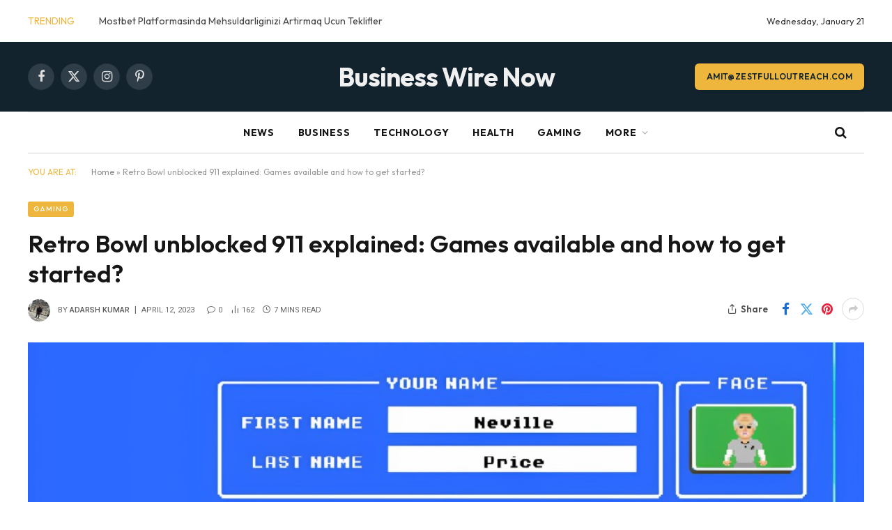

--- FILE ---
content_type: text/html; charset=UTF-8
request_url: https://www.businesswirenow.com/retro-bowl-unblocked-911/
body_size: 25918
content:

<!DOCTYPE html>
<html lang="en-US" class="s-light site-s-light">

<head>

	<meta charset="UTF-8" />
	<meta name="viewport" content="width=device-width, initial-scale=1" />
	<meta name='robots' content='index, follow, max-image-preview:large, max-snippet:-1, max-video-preview:-1' />

	<!-- This site is optimized with the Yoast SEO Premium plugin v22.0 (Yoast SEO v26.8) - https://yoast.com/product/yoast-seo-premium-wordpress/ -->
	<title>How to Play Retro Bowl Unblocked 911</title><link rel="preload" as="image" imagesrcset="https://www.businesswirenow.com/wp-content/uploads/2023/04/Retro-bowl-unblocked-911.jpg" imagesizes="(max-width: 1200px) 100vw, 1200px" /><link rel="preload" as="font" href="https://www.businesswirenow.com/wp-content/themes/smart-mag/css/icons/fonts/ts-icons.woff2?v3.2" type="font/woff2" crossorigin="anonymous" />
	<meta name="description" content="Learn how to play Retro Bowl unblocked 911 with this comprehensive guide. Get tips and tricks to improve your gameplay and beat the competition." />
	<link rel="canonical" href="https://www.businesswirenow.com/retro-bowl-unblocked-911/" />
	<meta property="og:locale" content="en_US" />
	<meta property="og:type" content="article" />
	<meta property="og:title" content="Retro Bowl unblocked 911 explained: Games available and how to get started?" />
	<meta property="og:description" content="Learn how to play Retro Bowl unblocked 911 with this comprehensive guide. Get tips and tricks to improve your gameplay and beat the competition." />
	<meta property="og:url" content="https://www.businesswirenow.com/retro-bowl-unblocked-911/" />
	<meta property="og:site_name" content="businesswirenow" />
	<meta property="article:published_time" content="2023-04-12T10:13:23+00:00" />
	<meta property="article:modified_time" content="2023-07-15T13:06:59+00:00" />
	<meta property="og:image" content="https://www.businesswirenow.com/wp-content/uploads/2023/04/Retro-bowl-unblocked-911.jpg" />
	<meta property="og:image:width" content="1000" />
	<meta property="og:image:height" content="562" />
	<meta property="og:image:type" content="image/jpeg" />
	<meta name="author" content="Adarsh Kumar" />
	<meta name="twitter:card" content="summary_large_image" />
	<meta name="twitter:label1" content="Written by" />
	<meta name="twitter:data1" content="Adarsh Kumar" />
	<meta name="twitter:label2" content="Est. reading time" />
	<meta name="twitter:data2" content="6 minutes" />
	<script type="application/ld+json" class="yoast-schema-graph">{"@context":"https://schema.org","@graph":[{"@type":"Article","@id":"https://www.businesswirenow.com/retro-bowl-unblocked-911/#article","isPartOf":{"@id":"https://www.businesswirenow.com/retro-bowl-unblocked-911/"},"author":{"name":"Adarsh Kumar","@id":"https://www.businesswirenow.com/#/schema/person/9bfd963f5c2c591ad7ea80c71a610c0e"},"headline":"Retro Bowl unblocked 911 explained: Games available and how to get started?","datePublished":"2023-04-12T10:13:23+00:00","dateModified":"2023-07-15T13:06:59+00:00","mainEntityOfPage":{"@id":"https://www.businesswirenow.com/retro-bowl-unblocked-911/"},"wordCount":1256,"commentCount":0,"publisher":{"@id":"https://www.businesswirenow.com/#organization"},"image":{"@id":"https://www.businesswirenow.com/retro-bowl-unblocked-911/#primaryimage"},"thumbnailUrl":"https://www.businesswirenow.com/wp-content/uploads/2023/04/Retro-bowl-unblocked-911.jpg","keywords":["retro bowl google","retro bowl unblocked 76","retro bowl unblocked 77","Retro Bowl Unblocked 911","retro bowl unblocked github","retro bowl unblocked slope","retro bowl unblocked wtf","retro bowl unblocked wtf hacked","unblocked games"],"articleSection":["Gaming"],"inLanguage":"en-US","potentialAction":[{"@type":"CommentAction","name":"Comment","target":["https://www.businesswirenow.com/retro-bowl-unblocked-911/#respond"]}]},{"@type":["WebPage","FAQPage"],"@id":"https://www.businesswirenow.com/retro-bowl-unblocked-911/","url":"https://www.businesswirenow.com/retro-bowl-unblocked-911/","name":"How to Play Retro Bowl Unblocked 911","isPartOf":{"@id":"https://www.businesswirenow.com/#website"},"primaryImageOfPage":{"@id":"https://www.businesswirenow.com/retro-bowl-unblocked-911/#primaryimage"},"image":{"@id":"https://www.businesswirenow.com/retro-bowl-unblocked-911/#primaryimage"},"thumbnailUrl":"https://www.businesswirenow.com/wp-content/uploads/2023/04/Retro-bowl-unblocked-911.jpg","datePublished":"2023-04-12T10:13:23+00:00","dateModified":"2023-07-15T13:06:59+00:00","description":"Learn how to play Retro Bowl unblocked 911 with this comprehensive guide. Get tips and tricks to improve your gameplay and beat the competition.","breadcrumb":{"@id":"https://www.businesswirenow.com/retro-bowl-unblocked-911/#breadcrumb"},"mainEntity":[{"@id":"https://www.businesswirenow.com/retro-bowl-unblocked-911/#faq-question-1689422846601"},{"@id":"https://www.businesswirenow.com/retro-bowl-unblocked-911/#faq-question-1689422867765"},{"@id":"https://www.businesswirenow.com/retro-bowl-unblocked-911/#faq-question-1689422883893"},{"@id":"https://www.businesswirenow.com/retro-bowl-unblocked-911/#faq-question-1689422897758"},{"@id":"https://www.businesswirenow.com/retro-bowl-unblocked-911/#faq-question-1689422913409"}],"inLanguage":"en-US","potentialAction":[{"@type":"ReadAction","target":["https://www.businesswirenow.com/retro-bowl-unblocked-911/"]}]},{"@type":"ImageObject","inLanguage":"en-US","@id":"https://www.businesswirenow.com/retro-bowl-unblocked-911/#primaryimage","url":"https://www.businesswirenow.com/wp-content/uploads/2023/04/Retro-bowl-unblocked-911.jpg","contentUrl":"https://www.businesswirenow.com/wp-content/uploads/2023/04/Retro-bowl-unblocked-911.jpg","width":1000,"height":562,"caption":"Retro bowl unblocked 911"},{"@type":"BreadcrumbList","@id":"https://www.businesswirenow.com/retro-bowl-unblocked-911/#breadcrumb","itemListElement":[{"@type":"ListItem","position":1,"name":"Home","item":"https://www.businesswirenow.com/"},{"@type":"ListItem","position":2,"name":"Retro Bowl unblocked 911 explained: Games available and how to get started?"}]},{"@type":"WebSite","@id":"https://www.businesswirenow.com/#website","url":"https://www.businesswirenow.com/","name":"businesswirenow","description":"Just another WordPress site","publisher":{"@id":"https://www.businesswirenow.com/#organization"},"potentialAction":[{"@type":"SearchAction","target":{"@type":"EntryPoint","urlTemplate":"https://www.businesswirenow.com/?s={search_term_string}"},"query-input":{"@type":"PropertyValueSpecification","valueRequired":true,"valueName":"search_term_string"}}],"inLanguage":"en-US"},{"@type":"Organization","@id":"https://www.businesswirenow.com/#organization","name":"businesswirenow","url":"https://www.businesswirenow.com/","logo":{"@type":"ImageObject","inLanguage":"en-US","@id":"https://www.businesswirenow.com/#/schema/logo/image/","url":"","contentUrl":"","caption":"businesswirenow"},"image":{"@id":"https://www.businesswirenow.com/#/schema/logo/image/"}},{"@type":"Person","@id":"https://www.businesswirenow.com/#/schema/person/9bfd963f5c2c591ad7ea80c71a610c0e","name":"Adarsh Kumar","image":{"@type":"ImageObject","inLanguage":"en-US","@id":"https://www.businesswirenow.com/#/schema/person/image/","url":"https://secure.gravatar.com/avatar/95adfc7d219cdfdd0ec946e59f3fc91d7c390e2f4e38b6be71a1c77860a6cd6b?s=96&d=mm&r=g","contentUrl":"https://secure.gravatar.com/avatar/95adfc7d219cdfdd0ec946e59f3fc91d7c390e2f4e38b6be71a1c77860a6cd6b?s=96&d=mm&r=g","caption":"Adarsh Kumar"},"url":"https://www.businesswirenow.com/author/adarshkumaroffi21/"},{"@type":"Question","@id":"https://www.businesswirenow.com/retro-bowl-unblocked-911/#faq-question-1689422846601","position":1,"url":"https://www.businesswirenow.com/retro-bowl-unblocked-911/#faq-question-1689422846601","name":"Q1. What is Retro Bowl Unblocked 911?","answerCount":1,"acceptedAnswer":{"@type":"Answer","text":"Ans: It is a platform that has several games under one roof. This offers multiplayer mode so that you can play it with your friends as well.","inLanguage":"en-US"},"inLanguage":"en-US"},{"@type":"Question","@id":"https://www.businesswirenow.com/retro-bowl-unblocked-911/#faq-question-1689422867765","position":2,"url":"https://www.businesswirenow.com/retro-bowl-unblocked-911/#faq-question-1689422867765","name":"Q2. Does Retro Bowl Unblocked 911 charge money?","answerCount":1,"acceptedAnswer":{"@type":"Answer","text":"Ans: No, the platform is completely free of cost. You can experience a variety of games that will not ask you to pay for something.<br />","inLanguage":"en-US"},"inLanguage":"en-US"},{"@type":"Question","@id":"https://www.businesswirenow.com/retro-bowl-unblocked-911/#faq-question-1689422883893","position":3,"url":"https://www.businesswirenow.com/retro-bowl-unblocked-911/#faq-question-1689422883893","name":"Q3. Can you play retro bowl - unblocked on a browser?","answerCount":1,"acceptedAnswer":{"@type":"Answer","text":"Ans: Yes, you can play retro bowl on the browser. This is a browser-based game that can be accessed through any device that has internet connection.<br />","inLanguage":"en-US"},"inLanguage":"en-US"},{"@type":"Question","@id":"https://www.businesswirenow.com/retro-bowl-unblocked-911/#faq-question-1689422897758","position":4,"url":"https://www.businesswirenow.com/retro-bowl-unblocked-911/#faq-question-1689422897758","name":"Q4. Does Retro Bowl - Unblocked 911 require any downloads?","answerCount":1,"acceptedAnswer":{"@type":"Answer","text":"Ans: The game does not require any download or installations. Players can play it directly on the browser.","inLanguage":"en-US"},"inLanguage":"en-US"},{"@type":"Question","@id":"https://www.businesswirenow.com/retro-bowl-unblocked-911/#faq-question-1689422913409","position":5,"url":"https://www.businesswirenow.com/retro-bowl-unblocked-911/#faq-question-1689422913409","name":"Q5. Is Retro Bowl - Unblocked 911 safe to play?","answerCount":1,"acceptedAnswer":{"@type":"Answer","text":"Ans: Yes, it’s completely safe to visit and play it. Your privacy will be kept secured and you will not need any additional tool to start your game on it.<br />","inLanguage":"en-US"},"inLanguage":"en-US"}]}</script>
	<!-- / Yoast SEO Premium plugin. -->


<link rel='dns-prefetch' href='//fonts.googleapis.com' />
<link rel="alternate" type="application/rss+xml" title="businesswirenow &raquo; Feed" href="https://www.businesswirenow.com/feed/" />
<link rel="alternate" type="application/rss+xml" title="businesswirenow &raquo; Comments Feed" href="https://www.businesswirenow.com/comments/feed/" />
<link rel="alternate" type="application/rss+xml" title="businesswirenow &raquo; Retro Bowl unblocked 911 explained: Games available and how to get started? Comments Feed" href="https://www.businesswirenow.com/retro-bowl-unblocked-911/feed/" />
<link rel="alternate" title="oEmbed (JSON)" type="application/json+oembed" href="https://www.businesswirenow.com/wp-json/oembed/1.0/embed?url=https%3A%2F%2Fwww.businesswirenow.com%2Fretro-bowl-unblocked-911%2F" />
<link rel="alternate" title="oEmbed (XML)" type="text/xml+oembed" href="https://www.businesswirenow.com/wp-json/oembed/1.0/embed?url=https%3A%2F%2Fwww.businesswirenow.com%2Fretro-bowl-unblocked-911%2F&#038;format=xml" />
<style id='wp-img-auto-sizes-contain-inline-css' type='text/css'>
img:is([sizes=auto i],[sizes^="auto," i]){contain-intrinsic-size:3000px 1500px}
/*# sourceURL=wp-img-auto-sizes-contain-inline-css */
</style>
<style id='wp-emoji-styles-inline-css' type='text/css'>

	img.wp-smiley, img.emoji {
		display: inline !important;
		border: none !important;
		box-shadow: none !important;
		height: 1em !important;
		width: 1em !important;
		margin: 0 0.07em !important;
		vertical-align: -0.1em !important;
		background: none !important;
		padding: 0 !important;
	}
/*# sourceURL=wp-emoji-styles-inline-css */
</style>
<link rel='stylesheet' id='wp-block-library-css' href='https://www.businesswirenow.com/wp-includes/css/dist/block-library/style.min.css?ver=6.9' type='text/css' media='all' />
<style id='classic-theme-styles-inline-css' type='text/css'>
/*! This file is auto-generated */
.wp-block-button__link{color:#fff;background-color:#32373c;border-radius:9999px;box-shadow:none;text-decoration:none;padding:calc(.667em + 2px) calc(1.333em + 2px);font-size:1.125em}.wp-block-file__button{background:#32373c;color:#fff;text-decoration:none}
/*# sourceURL=/wp-includes/css/classic-themes.min.css */
</style>
<style id='global-styles-inline-css' type='text/css'>
:root{--wp--preset--aspect-ratio--square: 1;--wp--preset--aspect-ratio--4-3: 4/3;--wp--preset--aspect-ratio--3-4: 3/4;--wp--preset--aspect-ratio--3-2: 3/2;--wp--preset--aspect-ratio--2-3: 2/3;--wp--preset--aspect-ratio--16-9: 16/9;--wp--preset--aspect-ratio--9-16: 9/16;--wp--preset--color--black: #000000;--wp--preset--color--cyan-bluish-gray: #abb8c3;--wp--preset--color--white: #ffffff;--wp--preset--color--pale-pink: #f78da7;--wp--preset--color--vivid-red: #cf2e2e;--wp--preset--color--luminous-vivid-orange: #ff6900;--wp--preset--color--luminous-vivid-amber: #fcb900;--wp--preset--color--light-green-cyan: #7bdcb5;--wp--preset--color--vivid-green-cyan: #00d084;--wp--preset--color--pale-cyan-blue: #8ed1fc;--wp--preset--color--vivid-cyan-blue: #0693e3;--wp--preset--color--vivid-purple: #9b51e0;--wp--preset--gradient--vivid-cyan-blue-to-vivid-purple: linear-gradient(135deg,rgb(6,147,227) 0%,rgb(155,81,224) 100%);--wp--preset--gradient--light-green-cyan-to-vivid-green-cyan: linear-gradient(135deg,rgb(122,220,180) 0%,rgb(0,208,130) 100%);--wp--preset--gradient--luminous-vivid-amber-to-luminous-vivid-orange: linear-gradient(135deg,rgb(252,185,0) 0%,rgb(255,105,0) 100%);--wp--preset--gradient--luminous-vivid-orange-to-vivid-red: linear-gradient(135deg,rgb(255,105,0) 0%,rgb(207,46,46) 100%);--wp--preset--gradient--very-light-gray-to-cyan-bluish-gray: linear-gradient(135deg,rgb(238,238,238) 0%,rgb(169,184,195) 100%);--wp--preset--gradient--cool-to-warm-spectrum: linear-gradient(135deg,rgb(74,234,220) 0%,rgb(151,120,209) 20%,rgb(207,42,186) 40%,rgb(238,44,130) 60%,rgb(251,105,98) 80%,rgb(254,248,76) 100%);--wp--preset--gradient--blush-light-purple: linear-gradient(135deg,rgb(255,206,236) 0%,rgb(152,150,240) 100%);--wp--preset--gradient--blush-bordeaux: linear-gradient(135deg,rgb(254,205,165) 0%,rgb(254,45,45) 50%,rgb(107,0,62) 100%);--wp--preset--gradient--luminous-dusk: linear-gradient(135deg,rgb(255,203,112) 0%,rgb(199,81,192) 50%,rgb(65,88,208) 100%);--wp--preset--gradient--pale-ocean: linear-gradient(135deg,rgb(255,245,203) 0%,rgb(182,227,212) 50%,rgb(51,167,181) 100%);--wp--preset--gradient--electric-grass: linear-gradient(135deg,rgb(202,248,128) 0%,rgb(113,206,126) 100%);--wp--preset--gradient--midnight: linear-gradient(135deg,rgb(2,3,129) 0%,rgb(40,116,252) 100%);--wp--preset--font-size--small: 13px;--wp--preset--font-size--medium: 20px;--wp--preset--font-size--large: 36px;--wp--preset--font-size--x-large: 42px;--wp--preset--spacing--20: 0.44rem;--wp--preset--spacing--30: 0.67rem;--wp--preset--spacing--40: 1rem;--wp--preset--spacing--50: 1.5rem;--wp--preset--spacing--60: 2.25rem;--wp--preset--spacing--70: 3.38rem;--wp--preset--spacing--80: 5.06rem;--wp--preset--shadow--natural: 6px 6px 9px rgba(0, 0, 0, 0.2);--wp--preset--shadow--deep: 12px 12px 50px rgba(0, 0, 0, 0.4);--wp--preset--shadow--sharp: 6px 6px 0px rgba(0, 0, 0, 0.2);--wp--preset--shadow--outlined: 6px 6px 0px -3px rgb(255, 255, 255), 6px 6px rgb(0, 0, 0);--wp--preset--shadow--crisp: 6px 6px 0px rgb(0, 0, 0);}:where(.is-layout-flex){gap: 0.5em;}:where(.is-layout-grid){gap: 0.5em;}body .is-layout-flex{display: flex;}.is-layout-flex{flex-wrap: wrap;align-items: center;}.is-layout-flex > :is(*, div){margin: 0;}body .is-layout-grid{display: grid;}.is-layout-grid > :is(*, div){margin: 0;}:where(.wp-block-columns.is-layout-flex){gap: 2em;}:where(.wp-block-columns.is-layout-grid){gap: 2em;}:where(.wp-block-post-template.is-layout-flex){gap: 1.25em;}:where(.wp-block-post-template.is-layout-grid){gap: 1.25em;}.has-black-color{color: var(--wp--preset--color--black) !important;}.has-cyan-bluish-gray-color{color: var(--wp--preset--color--cyan-bluish-gray) !important;}.has-white-color{color: var(--wp--preset--color--white) !important;}.has-pale-pink-color{color: var(--wp--preset--color--pale-pink) !important;}.has-vivid-red-color{color: var(--wp--preset--color--vivid-red) !important;}.has-luminous-vivid-orange-color{color: var(--wp--preset--color--luminous-vivid-orange) !important;}.has-luminous-vivid-amber-color{color: var(--wp--preset--color--luminous-vivid-amber) !important;}.has-light-green-cyan-color{color: var(--wp--preset--color--light-green-cyan) !important;}.has-vivid-green-cyan-color{color: var(--wp--preset--color--vivid-green-cyan) !important;}.has-pale-cyan-blue-color{color: var(--wp--preset--color--pale-cyan-blue) !important;}.has-vivid-cyan-blue-color{color: var(--wp--preset--color--vivid-cyan-blue) !important;}.has-vivid-purple-color{color: var(--wp--preset--color--vivid-purple) !important;}.has-black-background-color{background-color: var(--wp--preset--color--black) !important;}.has-cyan-bluish-gray-background-color{background-color: var(--wp--preset--color--cyan-bluish-gray) !important;}.has-white-background-color{background-color: var(--wp--preset--color--white) !important;}.has-pale-pink-background-color{background-color: var(--wp--preset--color--pale-pink) !important;}.has-vivid-red-background-color{background-color: var(--wp--preset--color--vivid-red) !important;}.has-luminous-vivid-orange-background-color{background-color: var(--wp--preset--color--luminous-vivid-orange) !important;}.has-luminous-vivid-amber-background-color{background-color: var(--wp--preset--color--luminous-vivid-amber) !important;}.has-light-green-cyan-background-color{background-color: var(--wp--preset--color--light-green-cyan) !important;}.has-vivid-green-cyan-background-color{background-color: var(--wp--preset--color--vivid-green-cyan) !important;}.has-pale-cyan-blue-background-color{background-color: var(--wp--preset--color--pale-cyan-blue) !important;}.has-vivid-cyan-blue-background-color{background-color: var(--wp--preset--color--vivid-cyan-blue) !important;}.has-vivid-purple-background-color{background-color: var(--wp--preset--color--vivid-purple) !important;}.has-black-border-color{border-color: var(--wp--preset--color--black) !important;}.has-cyan-bluish-gray-border-color{border-color: var(--wp--preset--color--cyan-bluish-gray) !important;}.has-white-border-color{border-color: var(--wp--preset--color--white) !important;}.has-pale-pink-border-color{border-color: var(--wp--preset--color--pale-pink) !important;}.has-vivid-red-border-color{border-color: var(--wp--preset--color--vivid-red) !important;}.has-luminous-vivid-orange-border-color{border-color: var(--wp--preset--color--luminous-vivid-orange) !important;}.has-luminous-vivid-amber-border-color{border-color: var(--wp--preset--color--luminous-vivid-amber) !important;}.has-light-green-cyan-border-color{border-color: var(--wp--preset--color--light-green-cyan) !important;}.has-vivid-green-cyan-border-color{border-color: var(--wp--preset--color--vivid-green-cyan) !important;}.has-pale-cyan-blue-border-color{border-color: var(--wp--preset--color--pale-cyan-blue) !important;}.has-vivid-cyan-blue-border-color{border-color: var(--wp--preset--color--vivid-cyan-blue) !important;}.has-vivid-purple-border-color{border-color: var(--wp--preset--color--vivid-purple) !important;}.has-vivid-cyan-blue-to-vivid-purple-gradient-background{background: var(--wp--preset--gradient--vivid-cyan-blue-to-vivid-purple) !important;}.has-light-green-cyan-to-vivid-green-cyan-gradient-background{background: var(--wp--preset--gradient--light-green-cyan-to-vivid-green-cyan) !important;}.has-luminous-vivid-amber-to-luminous-vivid-orange-gradient-background{background: var(--wp--preset--gradient--luminous-vivid-amber-to-luminous-vivid-orange) !important;}.has-luminous-vivid-orange-to-vivid-red-gradient-background{background: var(--wp--preset--gradient--luminous-vivid-orange-to-vivid-red) !important;}.has-very-light-gray-to-cyan-bluish-gray-gradient-background{background: var(--wp--preset--gradient--very-light-gray-to-cyan-bluish-gray) !important;}.has-cool-to-warm-spectrum-gradient-background{background: var(--wp--preset--gradient--cool-to-warm-spectrum) !important;}.has-blush-light-purple-gradient-background{background: var(--wp--preset--gradient--blush-light-purple) !important;}.has-blush-bordeaux-gradient-background{background: var(--wp--preset--gradient--blush-bordeaux) !important;}.has-luminous-dusk-gradient-background{background: var(--wp--preset--gradient--luminous-dusk) !important;}.has-pale-ocean-gradient-background{background: var(--wp--preset--gradient--pale-ocean) !important;}.has-electric-grass-gradient-background{background: var(--wp--preset--gradient--electric-grass) !important;}.has-midnight-gradient-background{background: var(--wp--preset--gradient--midnight) !important;}.has-small-font-size{font-size: var(--wp--preset--font-size--small) !important;}.has-medium-font-size{font-size: var(--wp--preset--font-size--medium) !important;}.has-large-font-size{font-size: var(--wp--preset--font-size--large) !important;}.has-x-large-font-size{font-size: var(--wp--preset--font-size--x-large) !important;}
:where(.wp-block-post-template.is-layout-flex){gap: 1.25em;}:where(.wp-block-post-template.is-layout-grid){gap: 1.25em;}
:where(.wp-block-term-template.is-layout-flex){gap: 1.25em;}:where(.wp-block-term-template.is-layout-grid){gap: 1.25em;}
:where(.wp-block-columns.is-layout-flex){gap: 2em;}:where(.wp-block-columns.is-layout-grid){gap: 2em;}
:root :where(.wp-block-pullquote){font-size: 1.5em;line-height: 1.6;}
/*# sourceURL=global-styles-inline-css */
</style>
<link rel='stylesheet' id='smartmag-core-css' href='https://www.businesswirenow.com/wp-content/themes/smart-mag/style.css?ver=10.3.2' type='text/css' media='all' />
<style id='smartmag-core-inline-css' type='text/css'>
:root { --c-main: #eeb63d;
--c-main-rgb: 238,182,61;
--text-font: "Outfit", system-ui, -apple-system, "Segoe UI", Arial, sans-serif;
--body-font: "Outfit", system-ui, -apple-system, "Segoe UI", Arial, sans-serif;
--c-post-meta: #666666;
--c-excerpts: #424449;
--excerpt-size: 15px;
--post-content-gaps: 1.4em; }
.post-title:not(._) { font-weight: 600; }
:root { --sidebar-width: 310px; }
.ts-row, .has-el-gap { --sidebar-c-width: calc(var(--sidebar-width) + var(--grid-gutter-h) + var(--sidebar-c-pad)); }
:root { --sidebar-pad: 30px; --sidebar-sep-pad: 30px; }
.smart-head-main .smart-head-top { --head-h: 60px; background-color: #ffffff; }
.smart-head-main .smart-head-mid { --head-h: 100px; }
.s-dark .smart-head-main .smart-head-mid,
.smart-head-main .s-dark.smart-head-mid { background-color: #12232e; }
.smart-head-main .smart-head-bot { border-top-color: #ededed; }
.s-dark .smart-head-main .smart-head-bot,
.smart-head-main .s-dark.smart-head-bot { border-top-color: #4f4f4f; }
.smart-head-main .smart-head-bot { border-bottom-width: 1px; border-bottom-color: #d3d3d3; }
.navigation { font-family: var(--body-font); }
.navigation-main .menu > li > a { font-weight: bold; letter-spacing: 0.05em; }
.off-canvas { background-color: #060d11; }
.navigation-small { font-family: var(--body-font); }
.navigation-small .menu > li > a { font-size: 15px; font-weight: 500; }
.smart-head-main .spc-social { --spc-social-fs: 18px; }
.smart-head-main .smart-head-top { --search-icon-size: 16px; }
.smart-head-main .offcanvas-toggle { transform: scale(0.70); }
.s-dark .smart-head .ts-button1,
.smart-head .s-dark .ts-button1 { color: #11242d; background-color: var(--c-main); }
.smart-head .ts-button1 { border-radius: 6px; }
.smart-head .h-text { font-family: var(--body-font); font-size: 14px; font-weight: bold; color: #dfaa3d; }
.upper-footer .block-head .heading { font-family: var(--body-font); }
.post-meta { font-family: "Roboto", system-ui, -apple-system, "Segoe UI", Arial, sans-serif; }
.post-meta .meta-item, .post-meta .text-in { font-size: 10px; font-weight: normal; text-transform: uppercase; }
.post-meta .text-in, .post-meta .post-cat > a { font-size: 10px; }
.post-meta .post-cat > a { font-weight: bold; text-transform: uppercase; }
.s-light .block-wrap.s-dark { --c-post-meta: var(--c-contrast-450); }
.post-meta .post-author > a { color: #595959; }
.s-dark .post-meta .post-author > a { color: #dddddd; }
.post-meta { --p-meta-sep: "\007C"; --p-meta-sep-pad: 7px; }
.post-meta .meta-item:before { transform: scale(1.15); }
.l-post { --media-radius: 6px; }
.cat-labels .category { font-size: 10px; letter-spacing: 0.1em; background-color: var(--c-main); border-radius: 3px; }
.block-head .heading { font-family: var(--body-font); }
.block-head-b .heading { font-family: "Roboto", system-ui, -apple-system, "Segoe UI", Arial, sans-serif; font-size: 19px; font-weight: bold; text-transform: initial; }
.block-head-b { --space-below: 16px; }
.block-head-c { --line-weight: 3px; }
.block-head-c2 { --line-weight: 3px; }
.block-head-f .heading { text-transform: uppercase; }
.block-head-f { --c-border: #ffffff; }
.s-dark .block-head-f { --c-border: #eaeaea; }
.block-head-h { --border-weight: 2px; --c-border: var(--c-main); }
.block-head-i .heading { font-size: 17px; font-weight: bold; }
.block-head-i { --line-weight: 5px; }
.block-head-i .heading { color: #000000; }
.load-button { background-color: var(--c-main); border-radius: 6px; }
.loop-grid .ratio-is-custom { padding-bottom: calc(100% / 1.68); }
.loop-grid-base .post-title { font-size: 18px; }
.loop-grid-sm .post-title { font-size: 17px; }
.has-nums .l-post { --num-font: var(--body-font); }
.has-nums-a .l-post .post-title:before,
.has-nums-b .l-post .content:before { font-size: 26px; font-weight: 500; }
.has-nums-c .l-post .post-title:before,
.has-nums-c .l-post .content:before { font-size: 17px; }
.has-nums:not(.has-nums-c) { --num-color: var(--c-main); }
.has-nums-a .l-post .post-title:before,
.has-nums-b .l-post .content:before { content: counter(ts-loop) "."; }
.loop-list .ratio-is-custom { padding-bottom: calc(100% / 1.575); }
.list-post { --list-p-media-width: 44%; --list-p-media-max-width: 85%; }
.list-post .media:not(i) { --list-p-media-max-width: 44%; }
.loop-small .post-title { font-size: 16px; }
.loop-small .media { width: 36%; max-width: 50%; }
.loop-small .media:not(i) { max-width: 92px; }
.single .featured .ratio-is-custom { padding-bottom: calc(100% / 2); }
.post-meta-single .meta-item, .post-meta-single .text-in { font-size: 11px; }
.entry-content { font-size: 17px; }
.entry-content p { --post-content-gaps: 1.2em; }
.a-wrap-1 { background-color: #02001c; }
@media (min-width: 941px) and (max-width: 1200px) { .ts-row, .has-el-gap { --sidebar-c-width: calc(var(--sidebar-width) + var(--grid-gutter-h) + var(--sidebar-c-pad)); }
.navigation-small .menu > li > a { font-size: calc(10px + (15px - 10px) * .7); } }


/*# sourceURL=smartmag-core-inline-css */
</style>
<link rel='stylesheet' id='smartmag-magnific-popup-css' href='https://www.businesswirenow.com/wp-content/themes/smart-mag/css/lightbox.css?ver=10.3.2' type='text/css' media='all' />
<link rel='stylesheet' id='smartmag-icons-css' href='https://www.businesswirenow.com/wp-content/themes/smart-mag/css/icons/icons.css?ver=10.3.2' type='text/css' media='all' />
<link rel='stylesheet' id='smartmag-gfonts-custom-css' href='https://fonts.googleapis.com/css?family=Outfit%3A400%2C500%2C600%2C700%2Cbold%7CRoboto%3A400%2C500%2C600%2C700%2Cbold&#038;display=swap' type='text/css' media='all' />
<script type="text/javascript" id="smartmag-lazy-inline-js-after">
/* <![CDATA[ */
/**
 * @copyright ThemeSphere
 * @preserve
 */
var BunyadLazy={};BunyadLazy.load=function(){function a(e,n){var t={};e.dataset.bgset&&e.dataset.sizes?(t.sizes=e.dataset.sizes,t.srcset=e.dataset.bgset):t.src=e.dataset.bgsrc,function(t){var a=t.dataset.ratio;if(0<a){const e=t.parentElement;if(e.classList.contains("media-ratio")){const n=e.style;n.getPropertyValue("--a-ratio")||(n.paddingBottom=100/a+"%")}}}(e);var a,o=document.createElement("img");for(a in o.onload=function(){var t="url('"+(o.currentSrc||o.src)+"')",a=e.style;a.backgroundImage!==t&&requestAnimationFrame(()=>{a.backgroundImage=t,n&&n()}),o.onload=null,o.onerror=null,o=null},o.onerror=o.onload,t)o.setAttribute(a,t[a]);o&&o.complete&&0<o.naturalWidth&&o.onload&&o.onload()}function e(t){t.dataset.loaded||a(t,()=>{document.dispatchEvent(new Event("lazyloaded")),t.dataset.loaded=1})}function n(t){"complete"===document.readyState?t():window.addEventListener("load",t)}return{initEarly:function(){var t,a=()=>{document.querySelectorAll(".img.bg-cover:not(.lazyload)").forEach(e)};"complete"!==document.readyState?(t=setInterval(a,150),n(()=>{a(),clearInterval(t)})):a()},callOnLoad:n,initBgImages:function(t){t&&n(()=>{document.querySelectorAll(".img.bg-cover").forEach(e)})},bgLoad:a}}(),BunyadLazy.load.initEarly();
//# sourceURL=smartmag-lazy-inline-js-after
/* ]]> */
</script>
<script type="text/javascript" src="https://www.businesswirenow.com/wp-content/plugins/sphere-post-views/assets/js/post-views.js?ver=1.0.1" id="sphere-post-views-js"></script>
<script type="text/javascript" id="sphere-post-views-js-after">
/* <![CDATA[ */
var Sphere_PostViews = {"ajaxUrl":"https:\/\/www.businesswirenow.com\/wp-admin\/admin-ajax.php?sphere_post_views=1","sampling":0,"samplingRate":10,"repeatCountDelay":0,"postID":2107,"token":"893ddaf0ff"}
//# sourceURL=sphere-post-views-js-after
/* ]]> */
</script>
<script type="text/javascript" src="https://www.businesswirenow.com/wp-includes/js/jquery/jquery.min.js?ver=3.7.1" id="jquery-core-js"></script>
<script type="text/javascript" src="https://www.businesswirenow.com/wp-includes/js/jquery/jquery-migrate.min.js?ver=3.4.1" id="jquery-migrate-js"></script>
<link rel="https://api.w.org/" href="https://www.businesswirenow.com/wp-json/" /><link rel="alternate" title="JSON" type="application/json" href="https://www.businesswirenow.com/wp-json/wp/v2/posts/2107" /><link rel="EditURI" type="application/rsd+xml" title="RSD" href="https://www.businesswirenow.com/xmlrpc.php?rsd" />
<meta name="generator" content="WordPress 6.9" />
<link rel='shortlink' href='https://www.businesswirenow.com/?p=2107' />

		<script>
		var BunyadSchemeKey = 'bunyad-scheme';
		(() => {
			const d = document.documentElement;
			const c = d.classList;
			var scheme = localStorage.getItem(BunyadSchemeKey);
			
			if (scheme) {
				d.dataset.origClass = c;
				scheme === 'dark' ? c.remove('s-light', 'site-s-light') : c.remove('s-dark', 'site-s-dark');
				c.add('site-s-' + scheme, 's-' + scheme);
			}
		})();
		</script>
		<meta name="generator" content="Elementor 3.34.2; features: e_font_icon_svg, additional_custom_breakpoints; settings: css_print_method-external, google_font-enabled, font_display-auto">
			<style>
				.e-con.e-parent:nth-of-type(n+4):not(.e-lazyloaded):not(.e-no-lazyload),
				.e-con.e-parent:nth-of-type(n+4):not(.e-lazyloaded):not(.e-no-lazyload) * {
					background-image: none !important;
				}
				@media screen and (max-height: 1024px) {
					.e-con.e-parent:nth-of-type(n+3):not(.e-lazyloaded):not(.e-no-lazyload),
					.e-con.e-parent:nth-of-type(n+3):not(.e-lazyloaded):not(.e-no-lazyload) * {
						background-image: none !important;
					}
				}
				@media screen and (max-height: 640px) {
					.e-con.e-parent:nth-of-type(n+2):not(.e-lazyloaded):not(.e-no-lazyload),
					.e-con.e-parent:nth-of-type(n+2):not(.e-lazyloaded):not(.e-no-lazyload) * {
						background-image: none !important;
					}
				}
			</style>
			<link rel="icon" href="https://www.businesswirenow.com/wp-content/uploads/2023/03/cropped-businesswirenow-favicon-32x32.png" sizes="32x32" />
<link rel="icon" href="https://www.businesswirenow.com/wp-content/uploads/2023/03/cropped-businesswirenow-favicon-192x192.png" sizes="192x192" />
<link rel="apple-touch-icon" href="https://www.businesswirenow.com/wp-content/uploads/2023/03/cropped-businesswirenow-favicon-180x180.png" />
<meta name="msapplication-TileImage" content="https://www.businesswirenow.com/wp-content/uploads/2023/03/cropped-businesswirenow-favicon-270x270.png" />


</head>

<body class="wp-singular post-template-default single single-post postid-2107 single-format-standard wp-theme-smart-mag no-sidebar post-layout-modern post-cat-149 has-lb has-lb-sm ts-img-hov-fade layout-normal elementor-default elementor-kit-3808">



<div class="main-wrap">

	
<div class="off-canvas-backdrop"></div>
<div class="mobile-menu-container off-canvas s-dark" id="off-canvas">

	<div class="off-canvas-head">
		<a href="#" class="close">
			<span class="visuallyhidden">Close Menu</span>
			<i class="tsi tsi-times"></i>
		</a>

		<div class="ts-logo">
					</div>
	</div>

	<div class="off-canvas-content">

		
			<ul id="menu-td-demo-header-menu" class="mobile-menu"><li id="menu-item-1189" class="menu-item menu-item-type-taxonomy menu-item-object-category menu-item-1189"><a href="https://www.businesswirenow.com/category/news/">News</a></li>
<li id="menu-item-1191" class="menu-item menu-item-type-taxonomy menu-item-object-category menu-item-1191"><a href="https://www.businesswirenow.com/category/business/">Business</a></li>
<li id="menu-item-1190" class="menu-item menu-item-type-taxonomy menu-item-object-category menu-item-1190"><a href="https://www.businesswirenow.com/category/technology/">Technology</a></li>
<li id="menu-item-3816" class="menu-item menu-item-type-taxonomy menu-item-object-category menu-item-3816"><a href="https://www.businesswirenow.com/category/health/">Health</a></li>
<li id="menu-item-3817" class="menu-item menu-item-type-taxonomy menu-item-object-category current-post-ancestor current-menu-parent current-post-parent menu-item-3817"><a href="https://www.businesswirenow.com/category/gaming/">Gaming</a></li>
<li id="menu-item-1083" class="menu-item menu-item-type-custom menu-item-object-custom menu-item-has-children menu-item-1083"><a href="#">More</a>
<ul class="sub-menu">
	<li id="menu-item-1085" class="menu-item menu-item-type-taxonomy menu-item-object-category menu-item-1085"><a href="https://www.businesswirenow.com/category/travel/">Travel</a></li>
	<li id="menu-item-1084" class="menu-item menu-item-type-taxonomy menu-item-object-category menu-item-1084"><a href="https://www.businesswirenow.com/category/food-and-dining/">Food And Dining</a></li>
	<li id="menu-item-1192" class="menu-item menu-item-type-taxonomy menu-item-object-category menu-item-1192"><a href="https://www.businesswirenow.com/category/lifestyle/">Lifestyle</a></li>
</ul>
</li>
</ul>
		
					<div class="off-canvas-widgets">
				
		<div id="recent-posts-6" class="widget widget_recent_entries">
		<div class="widget-title block-head block-head-ac block-head-b"><h5 class="heading">Trending Post</h5></div>
		<ul>
											<li>
					<a href="https://www.businesswirenow.com/mostbet-platformasinda-mehsuldarliginizi-artirmaq-ucun-teklifler/">Mostbet Platformasinda Mehsuldarliginizi Artirmaq Ucun Teklifler</a>
									</li>
											<li>
					<a href="https://www.businesswirenow.com/bahis-deneyimi-turkiyede-1-x-bet/">Bahis Deneyimi Turkiye’de 1 x bet</a>
									</li>
											<li>
					<a href="https://www.businesswirenow.com/azino-777-vse-cto-nuzno-znaty-o-nadeznom-onlayn-kazino/">Азино 777: Все, что нужно знать о надежном онлайн‑казино&lt;div id=&quot;toc&quot; style=&quot;background: #f9f9f2;border: 1px solid #aaa;display:</a>
									</li>
											<li>
					<a href="https://www.businesswirenow.com/mostbet-turkiye-giris-adresi-nedir/">Mostbet Turkiye giris adresi nedir?</a>
									</li>
											<li>
					<a href="https://www.businesswirenow.com/kazanmanin-yeni-yollari-1xbet-slotu/">Kazanmanin Yeni Yollari: 1xbet Slotu&lt;div id=&quot;toc&quot; style=&quot;background: #f9f9f2;border: 1px solid #aaa;display:</a>
									</li>
					</ul>

		</div>			</div>
		
		
		<div class="spc-social-block spc-social spc-social-b smart-head-social">
		
			
				<a href="#" class="link service s-facebook" target="_blank" rel="nofollow noopener">
					<i class="icon tsi tsi-facebook"></i>					<span class="visuallyhidden">Facebook</span>
				</a>
									
			
				<a href="#" class="link service s-twitter" target="_blank" rel="nofollow noopener">
					<i class="icon tsi tsi-twitter"></i>					<span class="visuallyhidden">X (Twitter)</span>
				</a>
									
			
				<a href="#" class="link service s-instagram" target="_blank" rel="nofollow noopener">
					<i class="icon tsi tsi-instagram"></i>					<span class="visuallyhidden">Instagram</span>
				</a>
									
			
		</div>

		
	</div>

</div>
<div class="smart-head smart-head-b smart-head-main" id="smart-head" data-sticky="auto" data-sticky-type="smart" data-sticky-full>
	
	<div class="smart-head-row smart-head-top is-light smart-head-row-full">

		<div class="inner wrap">

							
				<div class="items items-left ">
				
<div class="trending-ticker" data-delay="8">
	<span class="heading">Trending</span>

	<ul>
				
			<li><a href="https://www.businesswirenow.com/mostbet-platformasinda-mehsuldarliginizi-artirmaq-ucun-teklifler/" class="post-link">Mostbet Platformasinda Mehsuldarliginizi Artirmaq Ucun Teklifler</a></li>
		
				
			<li><a href="https://www.businesswirenow.com/bahis-deneyimi-turkiyede-1-x-bet/" class="post-link">Bahis Deneyimi Turkiye’de 1 x bet</a></li>
		
				
			<li><a href="https://www.businesswirenow.com/azino-777-vse-cto-nuzno-znaty-o-nadeznom-onlayn-kazino/" class="post-link">Азино 777: Все, что нужно знать о надежном онлайн‑казино&lt;div id=&quot;toc&quot; style=&quot;background: #f9f9f2;border: 1px solid #aaa;display:</a></li>
		
				
			<li><a href="https://www.businesswirenow.com/mostbet-turkiye-giris-adresi-nedir/" class="post-link">Mostbet Turkiye giris adresi nedir?</a></li>
		
				
			<li><a href="https://www.businesswirenow.com/kazanmanin-yeni-yollari-1xbet-slotu/" class="post-link">Kazanmanin Yeni Yollari: 1xbet Slotu&lt;div id=&quot;toc&quot; style=&quot;background: #f9f9f2;border: 1px solid #aaa;display:</a></li>
		
				
			<li><a href="https://www.businesswirenow.com/mostbet-ile-ugurlu-bahis-tecrubesi-ucun-beledci/" class="post-link">Mostbet ile Ugurlu Bahis Tecrubesi Ucun Beledci</a></li>
		
				
			<li><a href="https://www.businesswirenow.com/rabocee-zerkalo-cat-casino-bespereboyniy-dostup-v-mir-azarta/" class="post-link">Рабочее зеркало Cat Casino – бесперебойный доступ в мир азарта</a></li>
		
				
			<li><a href="https://www.businesswirenow.com/slot-cesitliligiyle-kazanc-kapilarini-acan-bahis-com/" class="post-link">Slot çeşitliliğiyle kazanç kapılarını açan bahis com</a></li>
		
				
			</ul>
</div>
				</div>

							
				<div class="items items-center empty">
								</div>

							
				<div class="items items-right ">
				
<span class="h-date">
	Wednesday, January 21</span>				</div>

						
		</div>
	</div>

	
	<div class="smart-head-row smart-head-mid smart-head-row-3 s-dark smart-head-row-full">

		<div class="inner wrap">

							
				<div class="items items-left ">
				
		<div class="spc-social-block spc-social spc-social-b smart-head-social">
		
			
				<a href="#" class="link service s-facebook" target="_blank" rel="nofollow noopener">
					<i class="icon tsi tsi-facebook"></i>					<span class="visuallyhidden">Facebook</span>
				</a>
									
			
				<a href="#" class="link service s-twitter" target="_blank" rel="nofollow noopener">
					<i class="icon tsi tsi-twitter"></i>					<span class="visuallyhidden">X (Twitter)</span>
				</a>
									
			
				<a href="#" class="link service s-instagram" target="_blank" rel="nofollow noopener">
					<i class="icon tsi tsi-instagram"></i>					<span class="visuallyhidden">Instagram</span>
				</a>
									
			
				<a href="#" class="link service s-pinterest" target="_blank" rel="nofollow noopener">
					<i class="icon tsi tsi-pinterest-p"></i>					<span class="visuallyhidden">Pinterest</span>
				</a>
									
			
		</div>

						</div>

							
				<div class="items items-center ">
					<a href="https://www.businesswirenow.com/" title="businesswirenow" rel="home" class="logo-link ts-logo text-logo">
		<span>
			
				Business Wire Now
					</span>
	</a>				</div>

							
				<div class="items items-right ">
				
	<a href="mailto:amit@zestfulloutreach.com" class="ts-button ts-button-a ts-button1">
		amit@zestfulloutreach.com	</a>
				</div>

						
		</div>
	</div>

	
	<div class="smart-head-row smart-head-bot smart-head-row-3 is-light has-center-nav wrap">

		<div class="inner full">

							
				<div class="items items-left empty">
								</div>

							
				<div class="items items-center ">
					<div class="nav-wrap">
		<nav class="navigation navigation-main nav-hov-a">
			<ul id="menu-td-demo-header-menu-1" class="menu"><li class="menu-item menu-item-type-taxonomy menu-item-object-category menu-cat-16 menu-item-1189"><a href="https://www.businesswirenow.com/category/news/">News</a></li>
<li class="menu-item menu-item-type-taxonomy menu-item-object-category menu-cat-38 menu-item-1191"><a href="https://www.businesswirenow.com/category/business/">Business</a></li>
<li class="menu-item menu-item-type-taxonomy menu-item-object-category menu-cat-2 menu-item-1190"><a href="https://www.businesswirenow.com/category/technology/">Technology</a></li>
<li class="menu-item menu-item-type-taxonomy menu-item-object-category menu-cat-62 menu-item-3816"><a href="https://www.businesswirenow.com/category/health/">Health</a></li>
<li class="menu-item menu-item-type-taxonomy menu-item-object-category current-post-ancestor current-menu-parent current-post-parent menu-cat-149 menu-item-3817"><a href="https://www.businesswirenow.com/category/gaming/">Gaming</a></li>
<li class="menu-item menu-item-type-custom menu-item-object-custom menu-item-has-children menu-item-1083"><a href="#">More</a>
<ul class="sub-menu">
	<li class="menu-item menu-item-type-taxonomy menu-item-object-category menu-cat-52 menu-item-1085"><a href="https://www.businesswirenow.com/category/travel/">Travel</a></li>
	<li class="menu-item menu-item-type-taxonomy menu-item-object-category menu-cat-42 menu-item-1084"><a href="https://www.businesswirenow.com/category/food-and-dining/">Food And Dining</a></li>
	<li class="menu-item menu-item-type-taxonomy menu-item-object-category menu-cat-44 menu-item-1192"><a href="https://www.businesswirenow.com/category/lifestyle/">Lifestyle</a></li>
</ul>
</li>
</ul>		</nav>
	</div>
				</div>

							
				<div class="items items-right ">
				

	<a href="#" class="search-icon has-icon-only is-icon" title="Search">
		<i class="tsi tsi-search"></i>
	</a>

				</div>

						
		</div>
	</div>

	</div>
<div class="smart-head smart-head-a smart-head-mobile" id="smart-head-mobile" data-sticky="mid" data-sticky-type="smart" data-sticky-full>
	
	<div class="smart-head-row smart-head-mid smart-head-row-3 s-dark smart-head-row-full">

		<div class="inner wrap">

							
				<div class="items items-left ">
				
<button class="offcanvas-toggle has-icon" type="button" aria-label="Menu">
	<span class="hamburger-icon hamburger-icon-a">
		<span class="inner"></span>
	</span>
</button>				</div>

							
				<div class="items items-center ">
					<a href="https://www.businesswirenow.com/" title="businesswirenow" rel="home" class="logo-link ts-logo text-logo">
		<span>
			
				Business Wire Now
					</span>
	</a>				</div>

							
				<div class="items items-right ">
				

	<a href="#" class="search-icon has-icon-only is-icon" title="Search">
		<i class="tsi tsi-search"></i>
	</a>

				</div>

						
		</div>
	</div>

	</div>
<nav class="breadcrumbs is-full-width breadcrumbs-a" id="breadcrumb"><div class="inner ts-contain "><span class="label">You are at:</span><span><span><a href="https://www.businesswirenow.com/">Home</a></span> » <span class="breadcrumb_last" aria-current="page">Retro Bowl unblocked 911 explained: Games available and how to get started?</span></span></div></nav>
<div class="main ts-contain cf no-sidebar">
	
		

<div class="ts-row">
	<div class="col-8 main-content s-post-contain">

					<div class="the-post-header s-head-modern s-head-modern-a has-share-meta-right">
	<div class="post-meta post-meta-a post-meta-left post-meta-single has-below"><div class="post-meta-items meta-above"><span class="meta-item cat-labels">
						
						<a href="https://www.businesswirenow.com/category/gaming/" class="category term-color-149" rel="category">Gaming</a>
					</span>
					</div><h1 class="is-title post-title">Retro Bowl unblocked 911 explained: Games available and how to get started?</h1><div class="meta-below-has-right"><div class="post-meta-items meta-below has-author-img"><span class="meta-item post-author has-img"><img alt='Adarsh Kumar' src='https://secure.gravatar.com/avatar/95adfc7d219cdfdd0ec946e59f3fc91d7c390e2f4e38b6be71a1c77860a6cd6b?s=32&#038;d=mm&#038;r=g' srcset='https://secure.gravatar.com/avatar/95adfc7d219cdfdd0ec946e59f3fc91d7c390e2f4e38b6be71a1c77860a6cd6b?s=64&#038;d=mm&#038;r=g 2x' class='avatar avatar-32 photo' height='32' width='32' decoding='async'/><span class="by">By</span> <a href="https://www.businesswirenow.com/author/adarshkumaroffi21/" title="Posts by Adarsh Kumar" rel="author">Adarsh Kumar</a></span><span class="meta-item has-next-icon date"><time class="post-date" datetime="2023-04-12T10:13:23+00:00">April 12, 2023</time></span><span class="has-next-icon meta-item comments has-icon"><a href="https://www.businesswirenow.com/retro-bowl-unblocked-911/#respond"><i class="tsi tsi-comment-o"></i>0</a></span><span title="162 Article Views" class="has-next-icon meta-item post-views has-icon"><i class="tsi tsi-bar-chart-2"></i>162</span><span class="meta-item read-time has-icon"><i class="tsi tsi-clock"></i>7 Mins Read</span></div> 
	<div class="post-share post-share-b spc-social-colors  post-share-b4">

					<span class="share-text">
				<i class="icon tsi tsi-share1"></i>
				Share			</span>
				
		
				
			<a href="https://www.facebook.com/sharer.php?u=https%3A%2F%2Fwww.businesswirenow.com%2Fretro-bowl-unblocked-911%2F" class="cf service s-facebook service-lg" 
				title="Share on Facebook" target="_blank" rel="nofollow noopener">
				<i class="tsi tsi-facebook"></i>
				<span class="label">Facebook</span>
							</a>
				
				
			<a href="https://twitter.com/intent/tweet?url=https%3A%2F%2Fwww.businesswirenow.com%2Fretro-bowl-unblocked-911%2F&#038;text=Retro%20Bowl%20unblocked%20911%20explained%3A%20Games%20available%20and%20how%20to%20get%20started%3F" class="cf service s-twitter service-lg" 
				title="Share on X (Twitter)" target="_blank" rel="nofollow noopener">
				<i class="tsi tsi-twitter"></i>
				<span class="label">Twitter</span>
							</a>
				
				
			<a href="https://pinterest.com/pin/create/button/?url=https%3A%2F%2Fwww.businesswirenow.com%2Fretro-bowl-unblocked-911%2F&#038;media=https%3A%2F%2Fwww.businesswirenow.com%2Fwp-content%2Fuploads%2F2023%2F04%2FRetro-bowl-unblocked-911.jpg&#038;description=Retro%20Bowl%20unblocked%20911%20explained%3A%20Games%20available%20and%20how%20to%20get%20started%3F" class="cf service s-pinterest service-lg" 
				title="Share on Pinterest" target="_blank" rel="nofollow noopener">
				<i class="tsi tsi-pinterest"></i>
				<span class="label">Pinterest</span>
							</a>
				
				
			<a href="https://www.linkedin.com/shareArticle?mini=true&#038;url=https%3A%2F%2Fwww.businesswirenow.com%2Fretro-bowl-unblocked-911%2F" class="cf service s-linkedin service-sm" 
				title="Share on LinkedIn" target="_blank" rel="nofollow noopener">
				<i class="tsi tsi-linkedin"></i>
				<span class="label">LinkedIn</span>
							</a>
				
				
			<a href="https://www.tumblr.com/share/link?url=https%3A%2F%2Fwww.businesswirenow.com%2Fretro-bowl-unblocked-911%2F&#038;name=Retro%20Bowl%20unblocked%20911%20explained%3A%20Games%20available%20and%20how%20to%20get%20started%3F" class="cf service s-tumblr service-sm" 
				title="Share on Tumblr" target="_blank" rel="nofollow noopener">
				<i class="tsi tsi-tumblr"></i>
				<span class="label">Tumblr</span>
							</a>
				
				
			<a href="mailto:?subject=Retro%20Bowl%20unblocked%20911%20explained%3A%20Games%20available%20and%20how%20to%20get%20started%3F&#038;body=https%3A%2F%2Fwww.businesswirenow.com%2Fretro-bowl-unblocked-911%2F" class="cf service s-email service-sm" 
				title="Share via Email" target="_blank" rel="nofollow noopener">
				<i class="tsi tsi-envelope-o"></i>
				<span class="label">Email</span>
							</a>
				
		
				
					<a href="#" class="show-more" title="Show More Social Sharing"><i class="tsi tsi-share"></i></a>
		
				
	</div>

</div></div>	
	
</div>		
					<div class="single-featured">	
	<div class="featured">
				
			<a href="https://www.businesswirenow.com/wp-content/uploads/2023/04/Retro-bowl-unblocked-911.jpg" class="image-link media-ratio ratio-is-custom" title="Retro Bowl unblocked 911 explained: Games available and how to get started?"><img fetchpriority="high" width="1200" height="600" src="https://www.businesswirenow.com/wp-content/uploads/2023/04/Retro-bowl-unblocked-911.jpg" class="attachment-bunyad-main-full size-bunyad-main-full no-lazy skip-lazy wp-post-image" alt="Retro bowl unblocked 911" sizes="(max-width: 1200px) 100vw, 1200px" title="Retro Bowl unblocked 911 explained: Games available and how to get started?" decoding="async" /></a>		
								
				<div class="wp-caption-text">
					Retro bowl unblocked 911				</div>
					
						
			</div>

	</div>
		
		<div class="the-post s-post-modern the-post-modern">

			<article id="post-2107" class="post-2107 post type-post status-publish format-standard has-post-thumbnail category-gaming tag-retro-bowl-google tag-retro-bowl-unblocked-76 tag-retro-bowl-unblocked-77 tag-retro-bowl-unblocked-911 tag-retro-bowl-unblocked-github tag-retro-bowl-unblocked-slope tag-retro-bowl-unblocked-wtf tag-retro-bowl-unblocked-wtf-hacked tag-unblocked-games">
				
<div class="post-content-wrap has-share-float">
						<div class="post-share-float share-float-b is-hidden spc-social-colors spc-social-colored">
	<div class="inner">
					<span class="share-text">Share</span>
		
		<div class="services">
					
				
			<a href="https://www.facebook.com/sharer.php?u=https%3A%2F%2Fwww.businesswirenow.com%2Fretro-bowl-unblocked-911%2F" class="cf service s-facebook" target="_blank" title="Facebook" rel="nofollow noopener">
				<i class="tsi tsi-facebook"></i>
				<span class="label">Facebook</span>

							</a>
				
				
			<a href="https://twitter.com/intent/tweet?url=https%3A%2F%2Fwww.businesswirenow.com%2Fretro-bowl-unblocked-911%2F&text=Retro%20Bowl%20unblocked%20911%20explained%3A%20Games%20available%20and%20how%20to%20get%20started%3F" class="cf service s-twitter" target="_blank" title="Twitter" rel="nofollow noopener">
				<i class="tsi tsi-twitter"></i>
				<span class="label">Twitter</span>

							</a>
				
				
			<a href="https://www.linkedin.com/shareArticle?mini=true&url=https%3A%2F%2Fwww.businesswirenow.com%2Fretro-bowl-unblocked-911%2F" class="cf service s-linkedin" target="_blank" title="LinkedIn" rel="nofollow noopener">
				<i class="tsi tsi-linkedin"></i>
				<span class="label">LinkedIn</span>

							</a>
				
				
			<a href="https://pinterest.com/pin/create/button/?url=https%3A%2F%2Fwww.businesswirenow.com%2Fretro-bowl-unblocked-911%2F&media=https%3A%2F%2Fwww.businesswirenow.com%2Fwp-content%2Fuploads%2F2023%2F04%2FRetro-bowl-unblocked-911.jpg&description=Retro%20Bowl%20unblocked%20911%20explained%3A%20Games%20available%20and%20how%20to%20get%20started%3F" class="cf service s-pinterest" target="_blank" title="Pinterest" rel="nofollow noopener">
				<i class="tsi tsi-pinterest-p"></i>
				<span class="label">Pinterest</span>

							</a>
				
				
			<a href="mailto:?subject=Retro%20Bowl%20unblocked%20911%20explained%3A%20Games%20available%20and%20how%20to%20get%20started%3F&body=https%3A%2F%2Fwww.businesswirenow.com%2Fretro-bowl-unblocked-911%2F" class="cf service s-email" target="_blank" title="Email" rel="nofollow noopener">
				<i class="tsi tsi-envelope-o"></i>
				<span class="label">Email</span>

							</a>
				
		
					
		</div>
	</div>		
</div>
			
	<div class="post-content cf entry-content content-spacious-full">

		
				
		
<h2 class="wp-block-heading"><strong>Introduction</strong>&nbsp;</h2>



<p>If you are looking for options in video games for free, you have come to the right place – at Retro Bowl unblocked 911 where the fun is always entitled. This platform caters to multiple gaming options so you can play them with your friends on their next visit. <strong>Here, you&#8217;ll find modern games supported by classic 8-bit action</strong>. What is exactly offered is given in brief in this article, find it below:&nbsp;</p>



<h2 class="wp-block-heading"><strong>Retro Bowl google</strong></h2>



<p>Presently, there are multiple games available on unblocked games and one such is Retro Bowl, a solo playable football game. <strong>It has grasped the community quite easily due to many of its credible services and players can&#8217;t get enough of it. </strong>You&#8217;ll find retro games here, but the catch is that most vintage rules have a blended mix of modernity.&nbsp;</p>



<p>If you want to be a part of this legendary platform, the <strong>Retro Bowl Google</strong> webpage is where you&#8217;ll be able to access all the games. You don&#8217;t need to install anything or register or sign in; simply type Retro Bowl unblocked 911 on a web browser, find the correct one and select games to start playing.&nbsp;</p>



<h2 class="wp-block-heading"><strong>Retro Bowl Unblocked Wtf</strong></h2>



<p><strong>Retro Bowl unblocked wtf</strong> game is a kind of vintage-themed football game that is often <strong>compared to the retro football games from the 1980s.</strong> It follows a very simple rule but it may take up some time for new learners to fully figure it out. You can choose from the two modes – exhibition and season. The exhibition mode is a one-off game, while the season mode will allow the player to manage the team for one season. One thing certain about <strong>Retro Bowl Unblocked Wtf is that the game is super addictive</strong> so if you are engaged for once, you are in there for quite some time now.&nbsp;</p>



<h2 class="wp-block-heading"><strong>Retro Bowl unblocked wtf hacked</strong></h2>



<p>Do you wonder someday about how your competitor, who isn&#8217;t even that great at playing the Retro Bowl, has so many cool elements added to his profile that are otherwise available only after mastering skills? Well, the easy way of quoting this is the cheat codes.&nbsp;</p>



<p>There are multiple ways of getting your <strong>Retro Bowl unblocked wtf hacked</strong>, by the usage of cheat codes. A few of them are 2zLhFZ&nbsp; for Unlimited Version, jtUWxU for epic player, jUD56o for Coaching Credits, D7ImUC for redeem code list, jEUKWP for effects, mOTp2E for rank up, SphP02 for booster, 2CHJBd for evolve and TUleJT for upgrade.&nbsp;</p>



<h2 class="wp-block-heading"><strong>Retro Bowl unblocked 76&nbsp;</strong></h2>



<p>Retro Bowl unblocked 76&#8217;s graphics are to die for. They are pixelated to give an essence of a retro feel, mixed well into the vintage theme. To add an extra feel, there is audio matching the classic game. Most players also share how they get nostalgic when playing at <strong>Retro Bowl unblocked 76</strong>, which is only possible due to the audio.&nbsp;</p>



<p>Moreover, its controls are <strong>very easy to understand,</strong> so you won&#8217;t have any issues as a beginner in Retro Bowl. The difficulty level of games is also adjustable for each player. So, if you are a beginner, go forth with the easiest and gradually increase the intensity.&nbsp;</p>



<h2 class="wp-block-heading"><strong>Unblocked games</strong></h2>



<figure class="wp-block-image size-full is-resized"><img decoding="async" src="https://www.businesswirenow.com/wp-content/uploads/2023/04/Unblocked-games.jpg" alt="Unblocked games" class="wp-image-2110" width="615" height="376"/></figure>



<p>Retro Bowl unblocked games have been operating for the last two decades, with its relevance that doesn&#8217;t seem to end but only expands more with time. It was first ever launched by the name of Retro Bowl football, in 1998 and has managed to captivate the crowd from day 1 onwards.&nbsp;</p>



<p><strong>Unblocked games on Retro Bowl are very simple to play, but interesting and strategy-based at the same time.</strong> Suppose you are playing football in it, the rules implied are the same as the conventional football match, where you&#8217;d be required to score more goals than the opponents. And because you are accessing unblocked games, you can play them anywhere anytime even in restricted areas like schools and offices.</p>



<h2 class="wp-block-heading"><strong>Retro Bowl unblocked 77&nbsp;</strong></h2>



<p>One of the best and most fun games in classic football is <strong>Retro Bowl Unblocked 77</strong> which is ready to replace the dominance of arcade games. First of all, this game is addictive so mind yourself when playing as you&#8217;ll have no track of time.&nbsp;</p>



<p>The gameplay, moreover, is challenging but you can always adjust the intensity level as per your abilities. You can also act to be the coach and win rewards by the end of the game season. For some real vintage vibes, <strong>the audio is included in such a way that every individual is certain to feel nostalgia at a point.</strong></p>



<h2 class="wp-block-heading"><strong>Retro Bowl unblocked slope</strong></h2>



<p><strong>Retro Bowl unblocked slope</strong> is yet another fun game, where <strong>speed running is the primary focu</strong>s. Here, you will be given control of the ball that passes through obstacles and ramps – the main challenge of the game. You get a score each time you hit the ball as far as possible.&nbsp;</p>



<p>This unblocked slope game might sound complicated at first; however, with time you&#8217;ll become a pro at it. Just <strong>make sure to keep your balls rolling fast to survive longer</strong>. The game is available for both smartphones and desktops. If you are playing from the desktop, use the arrow keys to navigate.&nbsp;</p>



<h2 class="wp-block-heading" id="h-retro-bowl-unblocked-github"><strong>Retro Bowl unblocked GitHub</strong><strong></strong></h2>



<p>Conventional football games are an emotion. Likewise, <strong>playing online football is one of the most-picked choices, where you get to control your team, choose stadiums, uniforms, and so on.</strong> You&#8217;ll also notice how each game has matching audio, without which the overall gaming experience gets somewhat lame. The audio in Retro Bowl is added to offer an enhanced experience.&nbsp;</p>



<p>Overall, <strong>Retro Bowl unblocked github</strong> deserves a moment from everyone because it retains inclusivity. In all elements, starting from controls to graphics, and audio, this platform is offering something big. And be it the casual gamers, or experts – Retro Bowl will not let you down.</p>



<pre class="wp-block-code"><code>The&nbsp;Best&nbsp;Places&nbsp;Online&nbsp;to&nbsp;Play&nbsp;Retro&nbsp;Bowl&nbsp;Unblocked&nbsp;Game&nbsp;911</code></pre>



<ul class="wp-block-list">
<li><strong><a href="https://sites.google.com/view/unblockgames911/retro-bowl" target="_blank" rel="noreferrer noopener nofollow">Play Retro Bowl unblocked game 911</a> ( Link 1. )</strong></li>



<li><strong><a href="https://poki.com/en/g/retro-bowl" target="_blank" rel="noreferrer noopener nofollow">Play Retro Bowl unblocked game 911</a> ( Link 2. )</strong></li>
</ul>



<h2 class="wp-block-heading"><strong>Conclusion</strong></h2>



<p>Why Retro Bowl Game &#8211; Unblocked the best game out there? This game is equivalent to the original TV show. Players will have real-time experience and the game play is spot on. There are tons of unlockables including teams, stadiums, or players. The game is easy to play, simple to access, and completely free of cost!</p>



<h2 class="wp-block-heading"><strong>Faqs About Retro Bowl Unblocked 911</strong></h2>



<div class="schema-faq wp-block-yoast-faq-block"><div class="schema-faq-section" id="faq-question-1689422846601"><strong class="schema-faq-question">Q1. <strong>What is Retro Bowl Unblocked 911?</strong></strong> <p class="schema-faq-answer">Ans: It is a platform that has several games under one roof. This offers multiplayer mode so that you can play it with your friends as well.</p> </div> <div class="schema-faq-section" id="faq-question-1689422867765"><strong class="schema-faq-question">Q2. <strong>Does Retro Bowl Unblocked 911 charge money?</strong></strong> <p class="schema-faq-answer">Ans: No, the platform is completely free of cost. You can experience a variety of games that will not ask you to pay for something.<br/></p> </div> <div class="schema-faq-section" id="faq-question-1689422883893"><strong class="schema-faq-question">Q3. <strong>Can you play retro bowl &#8211; unblocked on a browser?</strong></strong> <p class="schema-faq-answer">Ans: Yes, you can play retro bowl on the browser. This is a browser-based game that can be accessed through any device that has internet connection.<br/></p> </div> <div class="schema-faq-section" id="faq-question-1689422897758"><strong class="schema-faq-question">Q4. <strong>Does Retro Bowl &#8211; Unblocked 911 require any downloads?</strong></strong> <p class="schema-faq-answer">Ans: The game does not require any download or installations. Players can play it directly on the browser.</p> </div> <div class="schema-faq-section" id="faq-question-1689422913409"><strong class="schema-faq-question">Q5. <strong>Is Retro Bowl &#8211; Unblocked 911 safe to play?</strong></strong> <p class="schema-faq-answer">Ans: Yes, it’s completely safe to visit and play it. Your privacy will be kept secured and you will not need any additional tool to start your game on it.<br/></p> </div> </div>



<p><strong>&nbsp;Also read more:</strong></p>



<ul class="wp-block-list">
<li><strong><a href="https://www.businesswirenow.com/unblocked-game-76-trending-games/" target="_blank" rel="noreferrer noopener">Discover Free Unblocked Games 76 Details</a></strong></li>
</ul>

				
		
		
		
	</div>
</div>
	
	<div class="the-post-tags"><a href="https://www.businesswirenow.com/tag/retro-bowl-google/" rel="tag">retro bowl google</a> <a href="https://www.businesswirenow.com/tag/retro-bowl-unblocked-76/" rel="tag">retro bowl unblocked 76</a> <a href="https://www.businesswirenow.com/tag/retro-bowl-unblocked-77/" rel="tag">retro bowl unblocked 77</a> <a href="https://www.businesswirenow.com/tag/retro-bowl-unblocked-911/" rel="tag">Retro Bowl Unblocked 911</a> <a href="https://www.businesswirenow.com/tag/retro-bowl-unblocked-github/" rel="tag">retro bowl unblocked github</a> <a href="https://www.businesswirenow.com/tag/retro-bowl-unblocked-slope/" rel="tag">retro bowl unblocked slope</a> <a href="https://www.businesswirenow.com/tag/retro-bowl-unblocked-wtf/" rel="tag">retro bowl unblocked wtf</a> <a href="https://www.businesswirenow.com/tag/retro-bowl-unblocked-wtf-hacked/" rel="tag">retro bowl unblocked wtf hacked</a> <a href="https://www.businesswirenow.com/tag/unblocked-games/" rel="tag">unblocked games</a></div>
			</article>

			
	
	<div class="post-share-bot">
		<span class="info">Share.</span>
		
		<span class="share-links spc-social spc-social-colors spc-social-bg">

			
			
				<a href="https://www.facebook.com/sharer.php?u=https%3A%2F%2Fwww.businesswirenow.com%2Fretro-bowl-unblocked-911%2F" class="service s-facebook tsi tsi-facebook" 
					title="Share on Facebook" target="_blank" rel="nofollow noopener">
					<span class="visuallyhidden">Facebook</span>

									</a>
					
			
				<a href="https://twitter.com/intent/tweet?url=https%3A%2F%2Fwww.businesswirenow.com%2Fretro-bowl-unblocked-911%2F&#038;text=Retro%20Bowl%20unblocked%20911%20explained%3A%20Games%20available%20and%20how%20to%20get%20started%3F" class="service s-twitter tsi tsi-twitter" 
					title="Share on X (Twitter)" target="_blank" rel="nofollow noopener">
					<span class="visuallyhidden">Twitter</span>

									</a>
					
			
				<a href="https://pinterest.com/pin/create/button/?url=https%3A%2F%2Fwww.businesswirenow.com%2Fretro-bowl-unblocked-911%2F&#038;media=https%3A%2F%2Fwww.businesswirenow.com%2Fwp-content%2Fuploads%2F2023%2F04%2FRetro-bowl-unblocked-911.jpg&#038;description=Retro%20Bowl%20unblocked%20911%20explained%3A%20Games%20available%20and%20how%20to%20get%20started%3F" class="service s-pinterest tsi tsi-pinterest" 
					title="Share on Pinterest" target="_blank" rel="nofollow noopener">
					<span class="visuallyhidden">Pinterest</span>

									</a>
					
			
				<a href="https://www.linkedin.com/shareArticle?mini=true&#038;url=https%3A%2F%2Fwww.businesswirenow.com%2Fretro-bowl-unblocked-911%2F" class="service s-linkedin tsi tsi-linkedin" 
					title="Share on LinkedIn" target="_blank" rel="nofollow noopener">
					<span class="visuallyhidden">LinkedIn</span>

									</a>
					
			
				<a href="https://www.tumblr.com/share/link?url=https%3A%2F%2Fwww.businesswirenow.com%2Fretro-bowl-unblocked-911%2F&#038;name=Retro%20Bowl%20unblocked%20911%20explained%3A%20Games%20available%20and%20how%20to%20get%20started%3F" class="service s-tumblr tsi tsi-tumblr" 
					title="Share on Tumblr" target="_blank" rel="nofollow noopener">
					<span class="visuallyhidden">Tumblr</span>

									</a>
					
			
				<a href="mailto:?subject=Retro%20Bowl%20unblocked%20911%20explained%3A%20Games%20available%20and%20how%20to%20get%20started%3F&#038;body=https%3A%2F%2Fwww.businesswirenow.com%2Fretro-bowl-unblocked-911%2F" class="service s-email tsi tsi-envelope-o" 
					title="Share via Email" target="_blank" rel="nofollow noopener">
					<span class="visuallyhidden">Email</span>

									</a>
					
			
			
		</span>
	</div>
	


	<section class="navigate-posts">
	
		<div class="previous">
					<span class="main-color title"><i class="tsi tsi-chevron-left"></i> Previous Article</span><span class="link"><a href="https://www.businesswirenow.com/how-to-improve-your-business-this-year/" rel="prev">How to improve your business this year</a></span>
				</div>
		<div class="next">
					<span class="main-color title">Next Article <i class="tsi tsi-chevron-right"></i></span><span class="link"><a href="https://www.businesswirenow.com/local-seo-how-to-optimize-your-website-for-local-search-results/" rel="next">Local SEO: How to optimize your website for local search results</a></span>
				</div>		
	</section>



			<div class="author-box">
			<section class="author-info">

	<img alt='' src='https://secure.gravatar.com/avatar/95adfc7d219cdfdd0ec946e59f3fc91d7c390e2f4e38b6be71a1c77860a6cd6b?s=95&#038;d=mm&#038;r=g' srcset='https://secure.gravatar.com/avatar/95adfc7d219cdfdd0ec946e59f3fc91d7c390e2f4e38b6be71a1c77860a6cd6b?s=190&#038;d=mm&#038;r=g 2x' class='avatar avatar-95 photo' height='95' width='95' decoding='async'/>	
	<div class="description">
		<a href="https://www.businesswirenow.com/author/adarshkumaroffi21/" title="Posts by Adarsh Kumar" rel="author">Adarsh Kumar</a>		
		<ul class="social-icons">
				</ul>
		
		<p class="bio"></p>
	</div>
	
</section>		</div>
	

	<section class="related-posts">
							
							
				<div class="block-head block-head-ac block-head-a block-head-a1 is-left">

					<h4 class="heading">Related <span class="color">Posts</span></h4>					
									</div>
				
			
				<section class="block-wrap block-grid mb-none has-media-shadows" data-id="1">

				
			<div class="block-content">
					
	<div class="loop loop-grid loop-grid-sm grid grid-3 md:grid-2 xs:grid-1">

					
<article class="l-post grid-post grid-sm-post">

	
			<div class="media">

		
			<a href="https://www.businesswirenow.com/explore-the-causes-of-google-minesweeper-not-working/" class="image-link media-ratio ratio-is-custom" title="Explore the Causes of Google Minesweeper Not Working"><span data-bgsrc="https://www.businesswirenow.com/wp-content/uploads/2024/01/5-450x236.jpg" class="img bg-cover wp-post-image attachment-bunyad-medium size-bunyad-medium lazyload" data-bgset="https://www.businesswirenow.com/wp-content/uploads/2024/01/5-450x236.jpg 450w, https://www.businesswirenow.com/wp-content/uploads/2024/01/5-1024x538.jpg 1024w, https://www.businesswirenow.com/wp-content/uploads/2024/01/5-768x403.jpg 768w, https://www.businesswirenow.com/wp-content/uploads/2024/01/5-600x315.jpg 600w, https://www.businesswirenow.com/wp-content/uploads/2024/01/5.jpg 1200w" data-sizes="(max-width: 377px) 100vw, 377px" role="img" aria-label="Google Minesweeper"></span></a>			
			
			
			
		
		</div>
	

	
		<div class="content">

			<div class="post-meta post-meta-a has-below"><h4 class="is-title post-title"><a href="https://www.businesswirenow.com/explore-the-causes-of-google-minesweeper-not-working/">Explore the Causes of Google Minesweeper Not Working</a></h4><div class="post-meta-items meta-below"><span class="meta-item date"><span class="date-link"><time class="post-date" datetime="2024-01-22T16:55:26+00:00">January 22, 2024</time></span></span></div></div>			
			
			
		</div>

	
</article>					
<article class="l-post grid-post grid-sm-post">

	
			<div class="media">

		
			<a href="https://www.businesswirenow.com/mastering-the-division-2-pc-game-hacks-that-reign-supreme/" class="image-link media-ratio ratio-is-custom" title="Mastering The Division 2: PC Game Hacks That Reign Supreme"><span data-bgsrc="https://www.businesswirenow.com/wp-content/uploads/2024/01/Reign-Supreme-450x254.jpg" class="img bg-cover wp-post-image attachment-bunyad-medium size-bunyad-medium lazyload" data-bgset="https://www.businesswirenow.com/wp-content/uploads/2024/01/Reign-Supreme-450x254.jpg 450w, https://www.businesswirenow.com/wp-content/uploads/2024/01/Reign-Supreme-300x169.jpg 300w, https://www.businesswirenow.com/wp-content/uploads/2024/01/Reign-Supreme-150x85.jpg 150w, https://www.businesswirenow.com/wp-content/uploads/2024/01/Reign-Supreme-600x338.jpg 600w, https://www.businesswirenow.com/wp-content/uploads/2024/01/Reign-Supreme.jpg 717w" data-sizes="(max-width: 377px) 100vw, 377px"></span></a>			
			
			
			
		
		</div>
	

	
		<div class="content">

			<div class="post-meta post-meta-a has-below"><h4 class="is-title post-title"><a href="https://www.businesswirenow.com/mastering-the-division-2-pc-game-hacks-that-reign-supreme/">Mastering The Division 2: PC Game Hacks That Reign Supreme</a></h4><div class="post-meta-items meta-below"><span class="meta-item date"><span class="date-link"><time class="post-date" datetime="2024-01-17T05:32:51+00:00">January 17, 2024</time></span></span></div></div>			
			
			
		</div>

	
</article>					
<article class="l-post grid-post grid-sm-post">

	
			<div class="media">

		
			<a href="https://www.businesswirenow.com/revolutionizing-the-gaming-experience-with-nsw2/" class="image-link media-ratio ratio-is-custom" title="Rеvolutionizing thе Gaming Expеriеncе with nsw2"><span data-bgsrc="https://www.businesswirenow.com/wp-content/uploads/2023/12/Rеvolutionizing-thе-Gaming-Expеriеncе-450x270.jpg" class="img bg-cover wp-post-image attachment-bunyad-medium size-bunyad-medium lazyload" data-bgset="https://www.businesswirenow.com/wp-content/uploads/2023/12/Rеvolutionizing-thе-Gaming-Expеriеncе-450x270.jpg 450w, https://www.businesswirenow.com/wp-content/uploads/2023/12/Rеvolutionizing-thе-Gaming-Expеriеncе-300x180.jpg 300w, https://www.businesswirenow.com/wp-content/uploads/2023/12/Rеvolutionizing-thе-Gaming-Expеriеncе-1024x614.jpg 1024w, https://www.businesswirenow.com/wp-content/uploads/2023/12/Rеvolutionizing-thе-Gaming-Expеriеncе-768x461.jpg 768w, https://www.businesswirenow.com/wp-content/uploads/2023/12/Rеvolutionizing-thе-Gaming-Expеriеncе-150x90.jpg 150w, https://www.businesswirenow.com/wp-content/uploads/2023/12/Rеvolutionizing-thе-Gaming-Expеriеncе-600x360.jpg 600w, https://www.businesswirenow.com/wp-content/uploads/2023/12/Rеvolutionizing-thе-Gaming-Expеriеncе.jpg 1200w" data-sizes="(max-width: 377px) 100vw, 377px" role="img" aria-label="Gaming"></span></a>			
			
			
			
		
		</div>
	

	
		<div class="content">

			<div class="post-meta post-meta-a has-below"><h4 class="is-title post-title"><a href="https://www.businesswirenow.com/revolutionizing-the-gaming-experience-with-nsw2/">Rеvolutionizing thе Gaming Expеriеncе with nsw2</a></h4><div class="post-meta-items meta-below"><span class="meta-item date"><span class="date-link"><time class="post-date" datetime="2023-12-06T12:29:21+00:00">December 6, 2023</time></span></span></div></div>			
			
			
		</div>

	
</article>		
	</div>

		
			</div>

		</section>
		
	</section>			
			<div class="comments">
				
	

			<div class="ts-comments-show">
			<a href="#" class="ts-button ts-button-b">
				Add A Comment			</a>
		</div>
	

	<div id="comments">
		<div class="comments-area ts-comments-hidden">

		
	
		<div id="respond" class="comment-respond">
		<div id="reply-title" class="h-tag comment-reply-title"><span class="heading">Leave A Reply</span> <small><a rel="nofollow" id="cancel-comment-reply-link" href="/retro-bowl-unblocked-911/#respond" style="display:none;">Cancel Reply</a></small></div><form action="https://www.businesswirenow.com/wp-comments-post.php" method="post" id="commentform" class="comment-form">
			<p>
				<textarea name="comment" id="comment" cols="45" rows="8" aria-required="true" placeholder="Your Comment"  maxlength="65525" required="required"></textarea>
			</p><p class="form-field comment-form-author"><input id="author" name="author" type="text" placeholder="Name *" value="" size="30" maxlength="245" required='required' /></p>
<p class="form-field comment-form-email"><input id="email" name="email" type="email" placeholder="Email *" value="" size="30" maxlength="100" required='required' /></p>
<p class="form-field comment-form-url"><input id="url" name="url" type="text" inputmode="url" placeholder="Website" value="" size="30" maxlength="200" /></p>

		<p class="comment-form-cookies-consent">
			<input id="wp-comment-cookies-consent" name="wp-comment-cookies-consent" type="checkbox" value="yes" />
			<label for="wp-comment-cookies-consent">Save my name, email, and website in this browser for the next time I comment.
			</label>
		</p>
<p class="form-submit"><input name="submit" type="submit" id="comment-submit" class="submit" value="Post Comment" /> <input type='hidden' name='comment_post_ID' value='2107' id='comment_post_ID' />
<input type='hidden' name='comment_parent' id='comment_parent' value='0' />
</p></form>	</div><!-- #respond -->
			</div>
	</div><!-- #comments -->
			</div>

		</div>
	</div>
	
	</div>
	</div>

			<footer class="main-footer cols-gap-lg footer-classic s-dark">

						<div class="upper-footer classic-footer-upper">
			<div class="ts-contain wrap">
		
							<div class="widgets row cf">
					
		<div class="widget col-4 widget-about">		
					
			<div class="widget-title block-head block-head-ac block-head block-head-ac block-head-h is-left has-style"><h5 class="heading">About businesswirenow.com</h5></div>			
			
		<div class="inner ">
		
						
						
			<div class="base-text about-text"><p>Stay informed with our dynamic global news hub &amp; media publishing platform, delivering real-time updates and diverse perspectives on the latest events shaping our world. Your go-to source for timely, unbiased, and comprehensive news coverage</p>
</div>

			
		</div>

		</div>		
		
		<div class="widget col-4 ts-block-widget smartmag-widget-posts-small">		
		<div class="block">
					<section class="block-wrap block-posts-small block-sc mb-none has-media-shadows" data-id="2">

				
			<div class="block-content">
				
	<div class="loop loop-small loop-small-a loop-sep loop-small-sep grid grid-1 md:grid-1 sm:grid-1 xs:grid-1">

					
<article class="l-post small-post small-a-post m-pos-left">

	
			<div class="media">

		
		</div>
	

	
		<div class="content">

			<div class="post-meta post-meta-a post-meta-left"><h4 class="is-title post-title"><a href="https://www.businesswirenow.com/mostbet-platformasinda-mehsuldarliginizi-artirmaq-ucun-teklifler/">Mostbet Platformasinda Mehsuldarliginizi Artirmaq Ucun Teklifler</a></h4></div>			
			
			
		</div>

	
</article>	
					
<article class="l-post small-post small-a-post m-pos-left">

	
			<div class="media">

		
		</div>
	

	
		<div class="content">

			<div class="post-meta post-meta-a post-meta-left"><h4 class="is-title post-title"><a href="https://www.businesswirenow.com/bahis-deneyimi-turkiyede-1-x-bet/">Bahis Deneyimi Turkiye’de 1 x bet</a></h4></div>			
			
			
		</div>

	
</article>	
					
<article class="l-post small-post small-a-post m-pos-left">

	
			<div class="media">

		
		</div>
	

	
		<div class="content">

			<div class="post-meta post-meta-a post-meta-left"><h4 class="is-title post-title"><a href="https://www.businesswirenow.com/azino-777-vse-cto-nuzno-znaty-o-nadeznom-onlayn-kazino/">Азино 777: Все, что нужно знать о надежном онлайн‑казино&lt;div id=&quot;toc&quot; style=&quot;background: #f9f9f2;border: 1px solid #aaa;display:</a></h4></div>			
			
			
		</div>

	
</article>	
					
<article class="l-post small-post small-a-post m-pos-left">

	
			<div class="media">

		
		</div>
	

	
		<div class="content">

			<div class="post-meta post-meta-a post-meta-left"><h4 class="is-title post-title"><a href="https://www.businesswirenow.com/mostbet-turkiye-giris-adresi-nedir/">Mostbet Turkiye giris adresi nedir?</a></h4></div>			
			
			
		</div>

	
</article>	
		
	</div>

					</div>

		</section>
				</div>

		</div>
		<div class="widget col-4 widget_recent_entries">
		<div class="widget-title block-head block-head-ac block-head block-head-ac block-head-h is-left has-style"><h5 class="heading">Recent Posts</h5></div>
		<ul>
											<li>
					<a href="https://www.businesswirenow.com/mostbet-platformasinda-mehsuldarliginizi-artirmaq-ucun-teklifler/">Mostbet Platformasinda Mehsuldarliginizi Artirmaq Ucun Teklifler</a>
									</li>
											<li>
					<a href="https://www.businesswirenow.com/bahis-deneyimi-turkiyede-1-x-bet/">Bahis Deneyimi Turkiye’de 1 x bet</a>
									</li>
											<li>
					<a href="https://www.businesswirenow.com/azino-777-vse-cto-nuzno-znaty-o-nadeznom-onlayn-kazino/">Азино 777: Все, что нужно знать о надежном онлайн‑казино&lt;div id=&quot;toc&quot; style=&quot;background: #f9f9f2;border: 1px solid #aaa;display:</a>
									</li>
											<li>
					<a href="https://www.businesswirenow.com/mostbet-turkiye-giris-adresi-nedir/">Mostbet Turkiye giris adresi nedir?</a>
									</li>
											<li>
					<a href="https://www.businesswirenow.com/kazanmanin-yeni-yollari-1xbet-slotu/">Kazanmanin Yeni Yollari: 1xbet Slotu&lt;div id=&quot;toc&quot; style=&quot;background: #f9f9f2;border: 1px solid #aaa;display:</a>
									</li>
					</ul>

		</div>				</div>
					
			</div>
		</div>
		
	
			<div class="lower-footer classic-footer-lower">
			<div class="ts-contain wrap">
				<div class="inner">

					<div class="copyright">
						&copy; 2026 © 2023 businesswirenow.com - All rights reserved					</div>
					
												
						<div class="links">
							<div class="menu-menu-container"><ul id="menu-menu" class="menu"><li id="menu-item-933" class="menu-item menu-item-type-taxonomy menu-item-object-category menu-cat-16 menu-item-933"><a href="https://www.businesswirenow.com/category/news/">News</a></li>
<li id="menu-item-911" class="menu-item menu-item-type-taxonomy menu-item-object-category menu-cat-2 menu-item-911"><a href="https://www.businesswirenow.com/category/technology/">Technology</a></li>
<li id="menu-item-908" class="menu-item menu-item-type-taxonomy menu-item-object-category menu-cat-4 menu-item-908"><a href="https://www.businesswirenow.com/category/investments/">Investments</a></li>
<li id="menu-item-929" class="menu-item menu-item-type-taxonomy menu-item-object-category menu-cat-13 menu-item-929"><a href="https://www.businesswirenow.com/category/biography/">Biography</a></li>
<li id="menu-item-1110" class="menu-item menu-item-type-taxonomy menu-item-object-category menu-cat-52 menu-item-1110"><a href="https://www.businesswirenow.com/category/travel/">Travel</a></li>
<li id="menu-item-1111" class="menu-item menu-item-type-taxonomy menu-item-object-category menu-cat-4 menu-item-1111"><a href="https://www.businesswirenow.com/category/investments/">Investments</a></li>
</ul></div>						</div>
						
									</div>
			</div>
		</div>		
			</footer>
		
	
</div><!-- .main-wrap -->



	<div class="search-modal-wrap" data-scheme="dark">
		<div class="search-modal-box" role="dialog" aria-modal="true">

			<form method="get" class="search-form" action="https://www.businesswirenow.com/">
				<input type="search" class="search-field live-search-query" name="s" placeholder="Search..." value="" required />

				<button type="submit" class="search-submit visuallyhidden">Submit</button>

				<p class="message">
					Type above and press <em>Enter</em> to search. Press <em>Esc</em> to cancel.				</p>
						
			</form>

		</div>
	</div>


<script type="speculationrules">
{"prefetch":[{"source":"document","where":{"and":[{"href_matches":"/*"},{"not":{"href_matches":["/wp-*.php","/wp-admin/*","/wp-content/uploads/*","/wp-content/*","/wp-content/plugins/*","/wp-content/themes/smart-mag/*","/*\\?(.+)"]}},{"not":{"selector_matches":"a[rel~=\"nofollow\"]"}},{"not":{"selector_matches":".no-prefetch, .no-prefetch a"}}]},"eagerness":"conservative"}]}
</script>
<script type="application/ld+json">{"@context":"http:\/\/schema.org","@type":"Article","headline":"Retro Bowl unblocked 911 explained: Games available and how to get started?","url":"https:\/\/www.businesswirenow.com\/retro-bowl-unblocked-911\/","image":{"@type":"ImageObject","url":"https:\/\/www.businesswirenow.com\/wp-content\/uploads\/2023\/04\/Retro-bowl-unblocked-911.jpg","width":1000,"height":562},"datePublished":"2023-04-12T10:13:23+00:00","dateModified":"2023-07-15T13:06:59+00:00","author":{"@type":"Person","name":"Adarsh Kumar","url":"https:\/\/www.businesswirenow.com\/author\/adarshkumaroffi21\/"},"publisher":{"@type":"Organization","name":"businesswirenow","sameAs":"https:\/\/www.businesswirenow.com"},"mainEntityOfPage":{"@type":"WebPage","@id":"https:\/\/www.businesswirenow.com\/retro-bowl-unblocked-911\/"}}</script>
			<script>
				const lazyloadRunObserver = () => {
					const lazyloadBackgrounds = document.querySelectorAll( `.e-con.e-parent:not(.e-lazyloaded)` );
					const lazyloadBackgroundObserver = new IntersectionObserver( ( entries ) => {
						entries.forEach( ( entry ) => {
							if ( entry.isIntersecting ) {
								let lazyloadBackground = entry.target;
								if( lazyloadBackground ) {
									lazyloadBackground.classList.add( 'e-lazyloaded' );
								}
								lazyloadBackgroundObserver.unobserve( entry.target );
							}
						});
					}, { rootMargin: '200px 0px 200px 0px' } );
					lazyloadBackgrounds.forEach( ( lazyloadBackground ) => {
						lazyloadBackgroundObserver.observe( lazyloadBackground );
					} );
				};
				const events = [
					'DOMContentLoaded',
					'elementor/lazyload/observe',
				];
				events.forEach( ( event ) => {
					document.addEventListener( event, lazyloadRunObserver );
				} );
			</script>
			<script type="text/javascript" id="smartmag-lazyload-js-extra">
/* <![CDATA[ */
var BunyadLazyConf = {"type":"normal"};
//# sourceURL=smartmag-lazyload-js-extra
/* ]]> */
</script>
<script type="text/javascript" src="https://www.businesswirenow.com/wp-content/themes/smart-mag/js/lazyload.js?ver=10.3.2" id="smartmag-lazyload-js"></script>
<script type="text/javascript" src="https://www.businesswirenow.com/wp-content/themes/smart-mag/js/jquery.mfp-lightbox.js?ver=10.3.2" id="magnific-popup-js"></script>
<script type="text/javascript" src="https://www.businesswirenow.com/wp-content/themes/smart-mag/js/jquery.sticky-sidebar.js?ver=10.3.2" id="theia-sticky-sidebar-js"></script>
<script type="text/javascript" id="smartmag-theme-js-extra">
/* <![CDATA[ */
var Bunyad = {"ajaxurl":"https://www.businesswirenow.com/wp-admin/admin-ajax.php"};
//# sourceURL=smartmag-theme-js-extra
/* ]]> */
</script>
<script type="text/javascript" src="https://www.businesswirenow.com/wp-content/themes/smart-mag/js/theme.js?ver=10.3.2" id="smartmag-theme-js"></script>
<script type="text/javascript" src="https://www.businesswirenow.com/wp-content/themes/smart-mag/js/float-share.js?ver=10.3.2" id="smartmag-float-share-js"></script>
<script type="text/javascript" src="https://www.businesswirenow.com/wp-includes/js/comment-reply.min.js?ver=6.9" id="comment-reply-js" async="async" data-wp-strategy="async" fetchpriority="low"></script>
<script id="wp-emoji-settings" type="application/json">
{"baseUrl":"https://s.w.org/images/core/emoji/17.0.2/72x72/","ext":".png","svgUrl":"https://s.w.org/images/core/emoji/17.0.2/svg/","svgExt":".svg","source":{"concatemoji":"https://www.businesswirenow.com/wp-includes/js/wp-emoji-release.min.js?ver=6.9"}}
</script>
<script type="module">
/* <![CDATA[ */
/*! This file is auto-generated */
const a=JSON.parse(document.getElementById("wp-emoji-settings").textContent),o=(window._wpemojiSettings=a,"wpEmojiSettingsSupports"),s=["flag","emoji"];function i(e){try{var t={supportTests:e,timestamp:(new Date).valueOf()};sessionStorage.setItem(o,JSON.stringify(t))}catch(e){}}function c(e,t,n){e.clearRect(0,0,e.canvas.width,e.canvas.height),e.fillText(t,0,0);t=new Uint32Array(e.getImageData(0,0,e.canvas.width,e.canvas.height).data);e.clearRect(0,0,e.canvas.width,e.canvas.height),e.fillText(n,0,0);const a=new Uint32Array(e.getImageData(0,0,e.canvas.width,e.canvas.height).data);return t.every((e,t)=>e===a[t])}function p(e,t){e.clearRect(0,0,e.canvas.width,e.canvas.height),e.fillText(t,0,0);var n=e.getImageData(16,16,1,1);for(let e=0;e<n.data.length;e++)if(0!==n.data[e])return!1;return!0}function u(e,t,n,a){switch(t){case"flag":return n(e,"\ud83c\udff3\ufe0f\u200d\u26a7\ufe0f","\ud83c\udff3\ufe0f\u200b\u26a7\ufe0f")?!1:!n(e,"\ud83c\udde8\ud83c\uddf6","\ud83c\udde8\u200b\ud83c\uddf6")&&!n(e,"\ud83c\udff4\udb40\udc67\udb40\udc62\udb40\udc65\udb40\udc6e\udb40\udc67\udb40\udc7f","\ud83c\udff4\u200b\udb40\udc67\u200b\udb40\udc62\u200b\udb40\udc65\u200b\udb40\udc6e\u200b\udb40\udc67\u200b\udb40\udc7f");case"emoji":return!a(e,"\ud83e\u1fac8")}return!1}function f(e,t,n,a){let r;const o=(r="undefined"!=typeof WorkerGlobalScope&&self instanceof WorkerGlobalScope?new OffscreenCanvas(300,150):document.createElement("canvas")).getContext("2d",{willReadFrequently:!0}),s=(o.textBaseline="top",o.font="600 32px Arial",{});return e.forEach(e=>{s[e]=t(o,e,n,a)}),s}function r(e){var t=document.createElement("script");t.src=e,t.defer=!0,document.head.appendChild(t)}a.supports={everything:!0,everythingExceptFlag:!0},new Promise(t=>{let n=function(){try{var e=JSON.parse(sessionStorage.getItem(o));if("object"==typeof e&&"number"==typeof e.timestamp&&(new Date).valueOf()<e.timestamp+604800&&"object"==typeof e.supportTests)return e.supportTests}catch(e){}return null}();if(!n){if("undefined"!=typeof Worker&&"undefined"!=typeof OffscreenCanvas&&"undefined"!=typeof URL&&URL.createObjectURL&&"undefined"!=typeof Blob)try{var e="postMessage("+f.toString()+"("+[JSON.stringify(s),u.toString(),c.toString(),p.toString()].join(",")+"));",a=new Blob([e],{type:"text/javascript"});const r=new Worker(URL.createObjectURL(a),{name:"wpTestEmojiSupports"});return void(r.onmessage=e=>{i(n=e.data),r.terminate(),t(n)})}catch(e){}i(n=f(s,u,c,p))}t(n)}).then(e=>{for(const n in e)a.supports[n]=e[n],a.supports.everything=a.supports.everything&&a.supports[n],"flag"!==n&&(a.supports.everythingExceptFlag=a.supports.everythingExceptFlag&&a.supports[n]);var t;a.supports.everythingExceptFlag=a.supports.everythingExceptFlag&&!a.supports.flag,a.supports.everything||((t=a.source||{}).concatemoji?r(t.concatemoji):t.wpemoji&&t.twemoji&&(r(t.twemoji),r(t.wpemoji)))});
//# sourceURL=https://www.businesswirenow.com/wp-includes/js/wp-emoji-loader.min.js
/* ]]> */
</script>


</body>
</html>